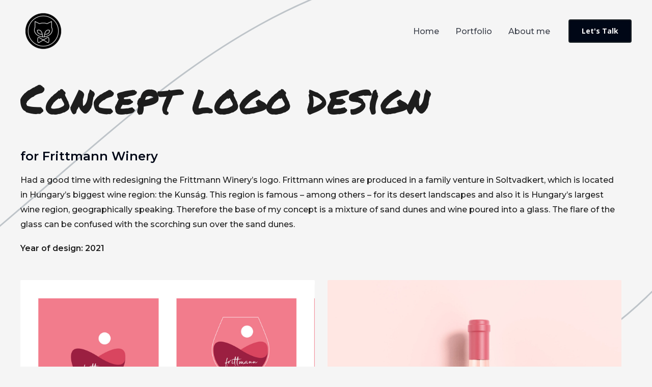

--- FILE ---
content_type: text/css
request_url: https://safranekzita.com/wp-content/uploads/elementor/css/post-13.css?ver=1741693045
body_size: 301
content:
.elementor-kit-13{--e-global-color-primary:#F3E1BB;--e-global-color-secondary:#333333;--e-global-color-text:#EFEFEF;--e-global-color-accent:#BCE0DC;--e-global-color-0a87b6a:#F8BBBB;--e-global-color-beb8ace:#97E8D3;--e-global-color-bf95978:#1D1D1D;--e-global-typography-primary-font-family:"Montserrat";--e-global-typography-primary-font-weight:600;--e-global-typography-primary-text-transform:none;--e-global-typography-primary-font-style:normal;--e-global-typography-primary-text-decoration:none;--e-global-typography-primary-line-height:25px;--e-global-typography-secondary-font-family:"Permanent Marker";--e-global-typography-secondary-font-weight:400;--e-global-typography-text-font-family:"Montserrat";--e-global-typography-text-font-size:14px;--e-global-typography-text-font-weight:300;--e-global-typography-text-line-height:15px;--e-global-typography-accent-font-family:"Montserrat";--e-global-typography-accent-font-weight:500;font-family:var( --e-global-typography-accent-font-family ), Sans-serif;font-weight:var( --e-global-typography-accent-font-weight );}.elementor-section.elementor-section-boxed > .elementor-container{max-width:1200px;}.e-con{--container-max-width:1200px;}.elementor-widget:not(:last-child){margin-block-end:20px;}.elementor-element{--widgets-spacing:20px 20px;--widgets-spacing-row:20px;--widgets-spacing-column:20px;}{}h1.entry-title{display:var(--page-title-display);}@media(max-width:1024px){.elementor-section.elementor-section-boxed > .elementor-container{max-width:1024px;}.e-con{--container-max-width:1024px;}}@media(max-width:767px){.elementor-section.elementor-section-boxed > .elementor-container{max-width:767px;}.e-con{--container-max-width:767px;}}

--- FILE ---
content_type: text/css
request_url: https://safranekzita.com/wp-content/uploads/elementor/css/post-1872.css?ver=1741805114
body_size: 369
content:
.elementor-1872 .elementor-element.elementor-element-95ac1ff{transition:background 0.3s, border 0.3s, border-radius 0.3s, box-shadow 0.3s;color:var( --e-global-color-bf95978 );}.elementor-1872 .elementor-element.elementor-element-95ac1ff > .elementor-background-overlay{transition:background 0.3s, border-radius 0.3s, opacity 0.3s;}.elementor-1872 .elementor-element.elementor-element-95ac1ff > .elementor-container{text-align:left;}.elementor-1872 .elementor-element.elementor-element-7526f26 > .elementor-element-populated{margin:-10px -10px 0px -10px;--e-column-margin-right:-10px;--e-column-margin-left:-10px;}.elementor-1872 .elementor-element.elementor-element-c28b128{padding:100px 0px 50px 0px;}.elementor-1872 .elementor-element.elementor-element-ecb616c > .elementor-element-populated{color:var( --e-global-color-bf95978 );text-align:left;padding:40px 0px 0px 0px;}.elementor-1872 .elementor-element.elementor-element-3a2b7e3 .elementor-heading-title{font-family:var( --e-global-typography-secondary-font-family ), Sans-serif;font-weight:var( --e-global-typography-secondary-font-weight );color:var( --e-global-color-bf95978 );}.elementor-1872 .elementor-element.elementor-element-cac8555{--spacer-size:10px;}.elementor-1872 .elementor-element.elementor-element-3276e99 .elementor-heading-title{font-family:var( --e-global-typography-primary-font-family ), Sans-serif;font-weight:var( --e-global-typography-primary-font-weight );text-transform:var( --e-global-typography-primary-text-transform );font-style:var( --e-global-typography-primary-font-style );text-decoration:var( --e-global-typography-primary-text-decoration );line-height:var( --e-global-typography-primary-line-height );}.elementor-1872 .elementor-element.elementor-element-cf32d15{font-family:var( --e-global-typography-primary-font-family ), Sans-serif;font-weight:var( --e-global-typography-primary-font-weight );text-transform:var( --e-global-typography-primary-text-transform );font-style:var( --e-global-typography-primary-font-style );text-decoration:var( --e-global-typography-primary-text-decoration );line-height:var( --e-global-typography-primary-line-height );}.elementor-1872 .elementor-element.elementor-element-c6ce184 > .elementor-widget-container{padding:0px 0px 100px 0px;}.elementor-1872 .elementor-element.elementor-element-c6ce184 .gallery-item .gallery-caption{display:none;}.elementor-1872 .elementor-element.elementor-element-c6ce184 .gallery-item{padding:0 25px 25px 0;}.elementor-1872 .elementor-element.elementor-element-c6ce184 .gallery{margin:0 -25px -25px 0;}@media(min-width:768px){.elementor-1872 .elementor-element.elementor-element-7526f26{width:100%;}}@media(max-width:1024px){.elementor-1872 .elementor-element.elementor-element-3276e99 .elementor-heading-title{line-height:var( --e-global-typography-primary-line-height );}.elementor-1872 .elementor-element.elementor-element-cf32d15{line-height:var( --e-global-typography-primary-line-height );}}@media(max-width:767px){.elementor-1872 .elementor-element.elementor-element-3276e99 .elementor-heading-title{line-height:var( --e-global-typography-primary-line-height );}.elementor-1872 .elementor-element.elementor-element-cf32d15{line-height:var( --e-global-typography-primary-line-height );}}